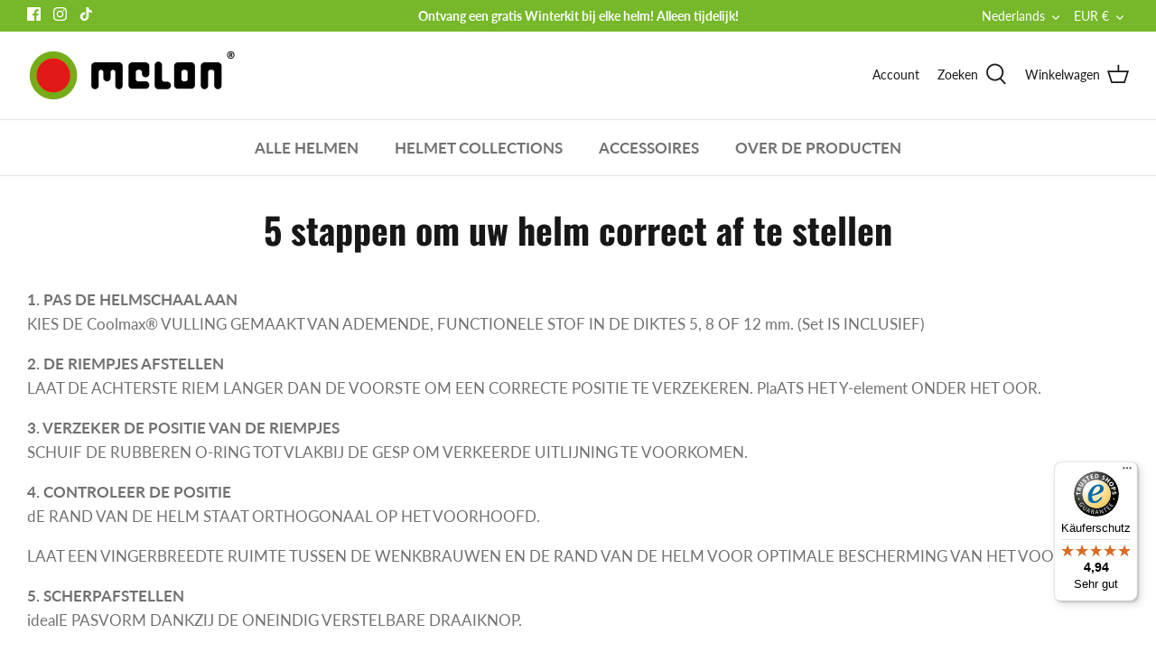

--- FILE ---
content_type: text/javascript
request_url: https://widgets.trustedshops.com/js/X6BFC5B607D068EE8FE8CACB3FB291050.js
body_size: 1399
content:
((e,t)=>{const a={shopInfo:{tsId:"X6BFC5B607D068EE8FE8CACB3FB291050",name:"melon-helmets.com/de",url:"melon-helmets.com/de",language:"de",targetMarket:"DEU",ratingVariant:"WIDGET",eTrustedIds:{accountId:"acc-14e8062f-4e7c-43c8-b32a-e9fe35f9bd6b",channelId:"chl-b3dbfc52-9c98-4b01-bcdb-f72022f0c607"},buyerProtection:{certificateType:"CLASSIC",certificateState:"PRODUCTION",mainProtectionCurrency:"EUR",classicProtectionAmount:100,maxProtectionDuration:30,plusProtectionAmount:2e4,basicProtectionAmount:100,firstCertified:"2023-01-18 08:40:57"},reviewSystem:{rating:{averageRating:4.94,averageRatingCount:52,overallRatingCount:318,distribution:{oneStar:0,twoStars:0,threeStars:0,fourStars:3,fiveStars:49}},reviews:[{average:5,buyerStatement:"Schnelle Lieferung, Helme passen perfekt und haben eine tolle Optik",rawChangeDate:"2026-01-16T14:30:28.000Z",changeDate:"16.1.2026",transactionDate:"6.1.2026"},{average:4,buyerStatement:"Lieferung hat etwas gedauert. Helm fällt eher klein aus.",rawChangeDate:"2026-01-12T09:05:49.000Z",changeDate:"12.1.2026",transactionDate:"2.1.2026"},{average:5,buyerStatement:"Bestellt, versendet, angekommen, ausgepackt, alles bestens (5 von 5)",rawChangeDate:"2025-12-29T09:40:11.000Z",changeDate:"29.12.2025",transactionDate:"11.12.2025"}]},features:["GUARANTEE_RECOG_CLASSIC_INTEGRATION","SHOP_CONSUMER_MEMBERSHIP","DISABLE_REVIEWREQUEST_SENDING","MARS_EVENTS","MARS_REVIEWS","MARS_PUBLIC_QUESTIONNAIRE","MARS_QUESTIONNAIRE"],consentManagementType:"OFF",urls:{profileUrl:"https://www.trustedshops.de/bewertung/info_X6BFC5B607D068EE8FE8CACB3FB291050.html",profileUrlLegalSection:"https://www.trustedshops.de/bewertung/info_X6BFC5B607D068EE8FE8CACB3FB291050.html#legal-info",reviewLegalUrl:"https://help.etrusted.com/hc/de/articles/23970864566162"},contractStartDate:"2019-03-27 00:00:00",shopkeeper:{name:"Melon World GmbH",street:"Rellinghauser Straße 334 F-H",country:"DE",city:"Essen",zip:"45136"},displayVariant:"full",variant:"full",twoLetterCountryCode:"DE"},"process.env":{STAGE:"prod"},externalConfig:{trustbadgeScriptUrl:"https://widgets.trustedshops.com/assets/trustbadge.js",cdnDomain:"widgets.trustedshops.com"},elementIdSuffix:"-98e3dadd90eb493088abdc5597a70810",buildTimestamp:"2026-01-18T05:26:15.678Z",buildStage:"prod"},r=a=>{const{trustbadgeScriptUrl:r}=a.externalConfig;let n=t.querySelector(`script[src="${r}"]`);n&&t.body.removeChild(n),n=t.createElement("script"),n.src=r,n.charset="utf-8",n.setAttribute("data-type","trustbadge-business-logic"),n.onerror=()=>{throw new Error(`The Trustbadge script could not be loaded from ${r}. Have you maybe selected an invalid TSID?`)},n.onload=()=>{e.trustbadge?.load(a)},t.body.appendChild(n)};"complete"===t.readyState?r(a):e.addEventListener("load",(()=>{r(a)}))})(window,document);